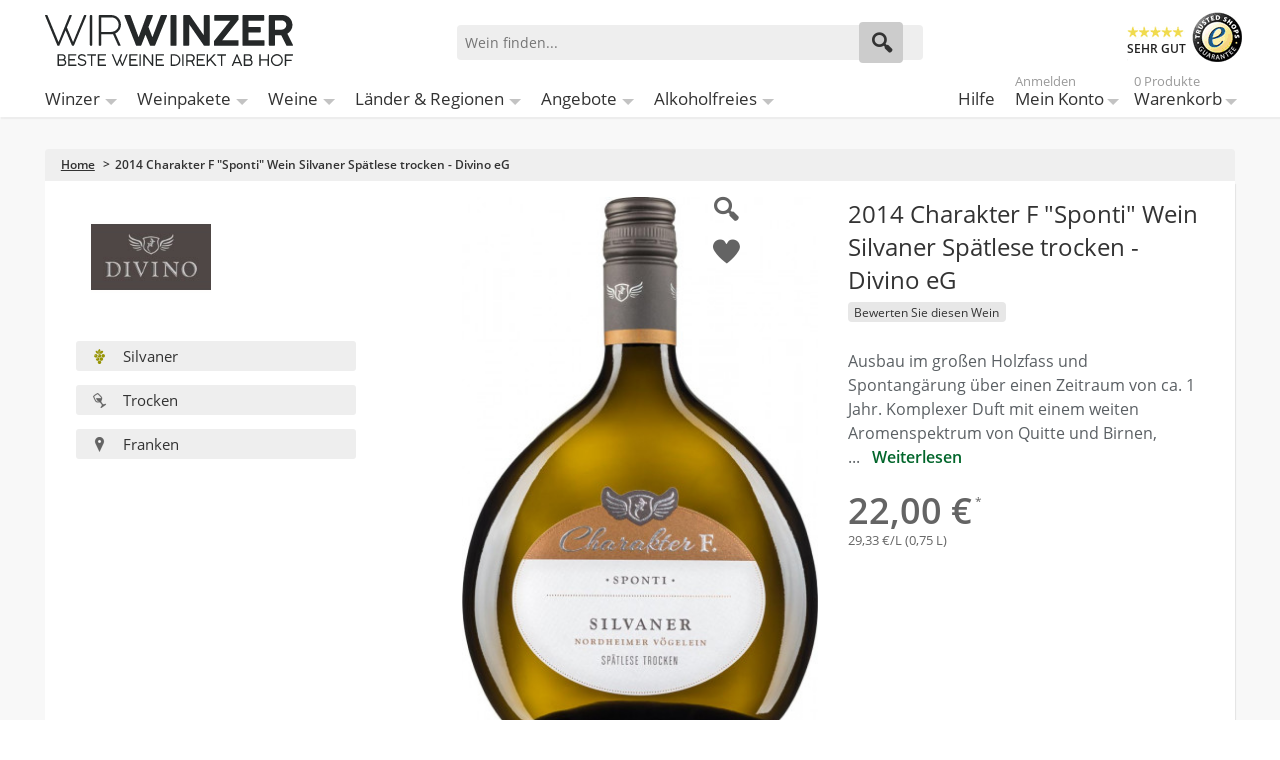

--- FILE ---
content_type: text/html; charset=UTF-8
request_url: https://wirwinzer.de/2014-charakter-f-sponti-wein-silvaner-spaetlese-trocken-divino-eg.html
body_size: 19250
content:
<!doctype html><html lang="de" class="no-js"><head><meta charset="utf-8" /><meta name="viewport" content="width=device-width, initial-scale=1.0" /><title>Divino Nordheim Thüngersheim 2014 Charakter F &quot;Sponti&quot; Wein Silvaner Spätlese trocken</title><meta http-equiv="Content-Type" content="text/html; charset=utf-8" /><meta name="description" content="Divino Nordheim Thüngersheim 2014 Charakter F &quot;Sponti&quot; Wein Silvaner Spätlese trocken für nur 22,00 € bei WirWinzer kaufen ✓" /><meta name="keywords" content="WirWinzer" /><meta name="robots" content="INDEX,FOLLOW" /><link rel="icon" href="https://wirwinzer.de/media/favicon/default/favicon_2022.png" type="image/x-icon" /><link rel="shortcut icon" href="https://wirwinzer.de/media/favicon/default/favicon_2022.png" type="image/x-icon" /><link rel="preconnect" href="https://fonts.gstatic.com" crossorigin /><link rel="preconnect" href="https://www.googletagmanager.com" /><link rel="dns-prefetch" href="https://static.olark.com" /><link rel="dns-prefetch" href="https://connect.nosto.com" /><style>/* latin-ext */
    @font-face {
        font-family: 'Open Sans';
        font-style: normal;
        font-weight: 400;
        font-display: swap;
        src: url('../../../../../../../../skin/frontend/intenso/wirwinzer/fonts/OpenSans-Regular.ttf') format('ttf');
        src: url('../../../../../../../../skin/frontend/intenso/wirwinzer/fonts/OpenSans-Regular.woff') format('woff');
        src: url('../../../../../../../../skin/frontend/intenso/wirwinzer/fonts/OpenSans-Regular.woff2') format('woff2');
        unicode-range: U+0100-024F, U+0259, U+1E00-1EFF, U+2020, U+20A0-20AB, U+20AD-20CF, U+2113, U+2C60-2C7F, U+A720-A7FF;
    }
    /* latin */
    @font-face {
        font-family: 'Open Sans';
        font-style: normal;
        font-weight: 400;
        font-display: swap;
        src: url('../../../../../../../../skin/frontend/intenso/wirwinzer/fonts/OpenSans-Regular.ttf') format('ttf');
        src: url('../../../../../../../../skin/frontend/intenso/wirwinzer/fonts/OpenSans-Regular.woff') format('woff');
        src: url('../../../../../../../../skin/frontend/intenso/wirwinzer/fonts/OpenSans-Regular.woff2') format('woff2');
        unicode-range: U+0000-00FF, U+0131, U+0152-0153, U+02BB-02BC, U+02C6, U+02DA, U+02DC, U+2000-206F, U+2074, U+20AC, U+2122, U+2191, U+2193, U+2212, U+2215, U+FEFF, U+FFFD;
    }
    /* latin-ext */
    @font-face {
        font-family: 'Open Sans';
        font-style: normal;
        font-weight: 600;
        font-display: swap;
        src: url('../../../../../../../../skin/frontend/intenso/wirwinzer/fonts/OpenSans-SemiBold.ttf') format('ttf');
        src: url('../../../../../../../../skin/frontend/intenso/wirwinzer/fonts/OpenSans-SemiBold.woff') format('woff');
        src: url('../../../../../../../../skin/frontend/intenso/wirwinzer/fonts/OpenSans-SemiBold.woff2') format('woff2');
        unicode-range: U+0100-024F, U+0259, U+1E00-1EFF, U+2020, U+20A0-20AB, U+20AD-20CF, U+2113, U+2C60-2C7F, U+A720-A7FF;
    }
    /* latin */
    @font-face {
        font-family: 'Open Sans';
        font-style: normal;
        font-weight: 600;
        font-display: swap;
        src: url('../../../../../../../../skin/frontend/intenso/wirwinzer/fonts/OpenSans-SemiBold.ttf') format('ttf');
        src: url('../../../../../../../../skin/frontend/intenso/wirwinzer/fonts/OpenSans-SemiBold.woff') format('woff');
        src: url('../../../../../../../../skin/frontend/intenso/wirwinzer/fonts/OpenSans-SemiBold.woff2') format('woff2');
        unicode-range: U+0000-00FF, U+0131, U+0152-0153, U+02BB-02BC, U+02C6, U+02DA, U+02DC, U+2000-206F, U+2074, U+20AC, U+2122, U+2191, U+2193, U+2212, U+2215, U+FEFF, U+FFFD;
    }</style><link rel="stylesheet" type="text/css" href="https://wirwinzer.de/media/css_secure/6970c28e8f30a_4bbbc16d55a016eb417aebe42a895063.css" media="all" /><link href="https://wirwinzer.de/blog/rss/index/store_id/1/" title="WirWinzer Blog" rel="alternate" type="application/rss+xml" /><link rel="canonical" href="https://wirwinzer.de/2014-charakter-f-sponti-wein-silvaner-spaetlese-trocken-divino-eg.html" /><!--[if IE 7]>
<link rel="stylesheet" type="text/css" href="https://wirwinzer.de/media/css_secure/6970c28e8f30a_7969f57db2d5af565237e80883087f2a.css" media="all" />
<![endif]--><!--[if IE 9]>
<link rel="stylesheet" type="text/css" href="https://wirwinzer.de/media/css_secure/6970c28e8f30a_9b8fb11bc2f60ed05b0514264545546b.css" media="all" />
<![endif]--><meta name="nosto-version" content="3.11.3" /><meta name="nosto-unique-id" content="9027e0947670d277a3aec0addfcbe1fa497ef83dd8307b1b0d5ec4111de4e6a2" /><meta
 name="nosto-language" content="de"><noscript><iframe src="https://www.googletagmanager.com/ns.html?id=GTM-K9ZTWD3"
height="0" width="0" style="display:none;visibility:hidden"></iframe></noscript><script async>(function(w,d,s,l,i){w[l]=w[l]||[];w[l].push({'gtm.start':
new Date().getTime(),event:'gtm.js'});var f=d.getElementsByTagName(s)[0],
j=d.createElement(s),dl=l!='dataLayer'?'&l='+l:'';j.async=true;j.src=
'https://www.googletagmanager.com/gtm.js?id='+i+dl;f.parentNode.insertBefore(j,f);
})(window,document,'script','dataLayer','GTM-K9ZTWD3');</script><script type="text/javascript" src="https://chimpstatic.com/mcjs-connected/js/users/b91f6220ee21f2287b7461a56/adfeb7bc3029261a04ea0b384.js" defer></script><link rel="alternate" hreflang="de-DE" href="https://wirwinzer.de/2014-charakter-f-sponti-wein-silvaner-spaetlese-trocken-divino-eg.html" /><link rel="alternate" hreflang="x-default" href="https://wirwinzer.de/2014-charakter-f-sponti-wein-silvaner-spaetlese-trocken-divino-eg.html" /><link rel="preload" href="/media/assets/skin/frontend/intenso/wirwinzer/fonts/intenso.woff" as="font" type="font/woff" crossorigin="anonymous" /><link rel="preload" as="image" href="https://wirwinzer.de/media/assets/skin/frontend/intenso/wirwinzer/images/pdp_weisswein.jpg" /><style>.dfd-branding {display: none !important;}
.dfd-back-to-top-button svg {
    min-width: 30px;
}</style><script type="text/javascript" data-footer-js-skip="true">var baseUrl = 'https://wirwinzer.de/';</script></head><body class="catalog-product-view catalog-product-view product-2014-charakter-f-sponti-wein-silvaner-spaetlese-trocken-divino-eg default de_de mdformfields"><input id="customer_formkey" name="customer_formkey" type="hidden" value="" /><div class="notranslate" style="display:none"><span class="nosto_product" style="display:none">
<span class="url">https://wirwinzer.de/2014-charakter-f-sponti-wein-silvaner-spaetlese-trocken-divino-eg.html</span>
<span class="product_id">33497</span>
<span class="name">Charakter F &quot;Sponti&quot; Wein Silvaner Spätlese trocken</span>
<span class="image_url">https://wirwinzer.de/media/catalog/product/cache/1/image/400x/9df78eab33525d08d6e5fb8d27136e95/f2/a/2014-charakter-f-sponti-wein-silvaner-spaetlese-trocken-divino-eg-912.jpg</span>
<span class="price">22</span>
<span class="list_price">22</span>
<span class="price_currency_code">EUR</span>
<span class="availability">OutOfStock</span>
<span class="categories">
<span class="category">/Ausgetrunkene Weine</span>
<span class="category">/Wein/Bocksbeutel - die traditionsreiche Flaschenform</span>
</span>
<span class="description">Ausbau im großen Holzfass und Spontangärung über einen Zeitraum von ca. 1 Jahr. Komplexer Duft mit einem weiten Aromenspektrum von Quitte und Birnen, Wildkräutern, floralen und balsamischen Noten. Am Gaumen besticht er mit fantastischer Balance und hinreißendem Süße-Säurespiel, wunderbarer Stoffigkeit und beeindruckender Länge.</span>
<span class="brand">Divino Nordheim Thüngersheim</span>
<span class="alternate_image_urls">
</span>
<span class="tags1">
<span class="tag">add-to-cart</span>
</span>
<span class="tags2">
</span>
<span class="tags3">
<span class="tag">sku:845073000</span>
</span>
<span class="skus">
</span>
<span class="variations">
</span>
<span class="custom_fields">
<span class="inhalt_menge">0,75 L</span>
<span class="udropship_vendor">Divino Nordheim Thüngersheim</span>
<span class="idwinzer">Divino eG</span>
<span class="weinart">Weißwein</span>
<span class="year">2014</span>
<span class="lage">Nordheimer Vögelein</span>
<span class="rebsorte">Silvaner</span>
<span class="rebsortemulti">Silvaner</span>
<span class="qualitaet">Spätlese</span>
<span class="ausbau">Großes Holzfass</span>
<span class="taste">Trocken</span>
<span class="alkoholgehalt">13,0 %</span>
<span class="saeuregehalt">5,2 g/L</span>
<span class="restsuesse">6,0 g/L</span>
<span class="passendzu">Ein idealer Begleiter zu Speisen, deren Fokus auf das Thema Komplexität ausgerichtet ist: Schmorgerichte, Umami, Pilze, und vieles mehr. Auch als Solist grandios!</span>
<span class="allergene">Enthält Sulfite</span>
<span class="land">Deutschland</span>
<span class="region">Franken</span>
<span class="literpreis">29,33 €</span>
<span class="unternehmer_adresse">Divino eG, Langgasse 33, 97334 Nordheim/ Main, Deutschland</span>
<span class="rating">Ohne Bew.</span>
<span class="winzer_filter">Divino Nordheim Thüngersheim</span>
<span class="sku">845073000</span>
</span>
<span class="tags">
</span>
<span class="deprecated_attribute_map">
<span class="_supplierCost">supplierCost</span>
<span class="_tags">tags</span>
</span>
</span></div><div class="off-canvas-wrap"><div class="inner-wrap"><noscript>
<div class="global-site-notice noscript">
<div class="notice-inner">
<p>
<strong>JavaScript scheint in Ihrem Browser deaktiviert zu sein.</strong><br />
Sie müssen JavaScript in Ihrem Browser aktivieren, um alle Funktionen in diesem Shop nutzen zu können. </p>
</div>
</div>
</noscript><header class="main-header"><div class="row header-ribbon show-for-medium-up"><div class="small-12 columns"><span class="welcome-message"></span></div></div><div class="row top-header"><div class="small-6 medium-4 large-4 columns logo"><a href="https://wirwinzer.de/">
<img class="main-logo" alt="Wein ab Hof bei WirWinzer" width="248" height="51" src="https://wirwinzer.de/media/assets/skin/frontend/intenso/wirwinzer/images/wirwinzer-logo-2020.svg" title="Wein ab Hof bei WirWinzer" />
</a></div><div class="small-6 medium-3 medium-push-5 large-3 large-push-5 icons-for-small columns text-right"><a class="right-off-canvas-toggle show-for-small-only icon-main-menu"><span style="display: none;">Hauptmenü</span></a> <a href="https://wirwinzer.de/checkout/cart" class="hide-for-large-up icon-cart"><div class="mobile-top-cart-count"></div><span style="display: none;">Warenkorb</span></a> <a href="https://wirwinzer.de/customer/account" class="show-for-medium-only icon-user"><span style="display: none;">Benutzerkonto</span></a><a href="https://wirwinzer.de/faq" class="show-for-medium-only icon-support"><span style="display: none;">Support</span></a></div><div class="medium-5 large-5 medium-pull-3 large-pull-3 columns"><form method="get" action="https://wirwinzer.de/search" id="search_mini_form"><div class="form-search"><div class="action"><button class="button" title="Suchen" type="submit"><span aria-hidden="true" class="icon-search"></span></button></div><div class="search-box"><input type="text" class="input-text placeholder" value="" name="q" id="search" maxlength="150" placeholder="Wein finden..." /><div class="search-autocomplete" id="search_autocomplete"></div></div></div></form></div><div class="trusted hide-for-small-only hide-for-medium-only large-3 columns text-right"><div class="trustedShops right sprite" title="Trusted Shops Käuferschutz" onclick="window.open('https://www.trustedshops.de/shop/certificate.php?shop_id=XDCB9E4D794CE426D705E3C659D268DBC', '_blank')">SEHR GUT</div><span class="free-shipping">Versandkostenfrei<br />ab 12 Flaschen je Winzer</span></div></div><nav class="top-bar right-off-canvas-menu expanded main-nav" role="navigation" data-topbar><div class="mobile-navigation-close"><a rel="nofollow" class="exit-off-canvas" title="Schließen" style="">X Schließen</a></div><section class="top-bar-section clearfix"><ul class="right show-for-large-up"><li class="hide-for-small-only"><a title="Hilfe" href="https://wirwinzer.de/faq">Hilfe</a></li><li class="has-dropdown hide-for-small-only"><a title="Mein Konto" href="https://wirwinzer.de/customer/account"><span class="sup truncate top-welcome"></span>Mein Konto</a><ul class="dropdown account-dropdown"><li class="arrow-box"><div class="bg-box"><a title="Abmelden" href="https://wirwinzer.de/customer/account/logout" class="button sign-in login-show">Abmelden</a>
<a title="Anmelden" href="https://wirwinzer.de/customer/account" class="button sign-in logout-show">Anmelden</a><p class="small logout-show">Noch kein Kunde?<a style="background: transparent !important; padding: 0 !important;" title="Registrieren" href="https://wirwinzer.de/customer/account/create">Registrieren</a>.</p></div><ul class="links-list"><li><a href="https://wirwinzer.de/faq">Hilfe</a></li><li><a href="https://wirwinzer.de/customer/account">Mein Konto</a></li><li><a href="https://wirwinzer.de/sales/order/history">Meine Bestellungen</a></li><li><a href="https://wirwinzer.de/wishlist">Mein Wunschzettel</a></li></ul></li></ul></li><li class="has-dropdown hide-for-small-only"><a href="https://wirwinzer.de/checkout/cart">
<span class="sup top-cart-count">0 Produkte </span>
Warenkorb</a><ul class="dropdown cart-dropdown"><li class="arrow-box"><div class="dropdown-title">Produkte im Warenkorb:<span class="mini-cart-items-count"></span></div><div class="bg-box mini-cart-price-box"><p class="subtotal">Zwischensumme:<span class="price-subtotal">
<span class="price mini-cart-grand-total"></span>
</span></p><a href="https://wirwinzer.de/checkout/onepage" class="button sign-in">Zur Kasse</a></div><p class="small cart-empty">Keine Produkte im Warenkorb</p><div class="top-mini-cart-main-content"><div class="loading-mini-cart"></div></div><div class="sb-cart-dropdown"><div class="title">Ab 12 Flaschen versandkostenfrei je Weingut<br />- darunter nur 5,90 €</div></div></li></ul></li></ul><ul id="left-navig" class="left"><li class="hide-for-small-only has-dropdown-for-large"><a href="https://wirwinzer.de/winzer-bei-wirwinzer">Winzer</a></li><li class="hide-for-small-only has-dropdown-for-large"><a href="https://wirwinzer.de/weine/weinpaket-wein">Weinpakete</a></li><li class="hide-for-small-only has-dropdown-for-large"><a href="https://wirwinzer.de/weine">Weine</a></li><li class="hide-for-small-only has-dropdown-for-large"><a href="https://wirwinzer.de/weinregionen">Länder & Regionen</a></li><li class="hide-for-small-only has-dropdown-for-large"><a href="https://wirwinzer.de/weine/aktuelle-angebote">Angebote</a></li><li class="hide-for-small-only has-dropdown-for-large"><a href="https://wirwinzer.de/weine/alkoholfreier-wein">Alkoholfreies</a></li></ul></section></nav></header><main><section itemtype="http://schema.org/Product" itemscope><div class="row breadcrumbs-wrapper"><div class="small-12 breadcrumbs hide-for-small-only columns"><ul><li class="Home"><a href="https://wirwinzer.de/" title="Zur Startseite">Home</a>
<span>> </span></li><li class="2014 Charakter F " sponti" wein silvaner spätlese trocken - divino eg"><strong>2014 Charakter F &quot;Sponti&quot; Wein Silvaner Spätlese trocken - Divino eG</strong></li></ul></div></div><div id="product-essential" class="row"><meta content="/2014-charakter-f-sponti-wein-silvaner-spaetlese-trocken-divino-eg.html" itemprop="url" /><form action="https://wirwinzer.de/checkout/cart/add/uenc/aHR0cHM6Ly93aXJ3aW56ZXIuZGUvMjAxNC1jaGFyYWt0ZXItZi1zcG9udGktd2Vpbi1zaWx2YW5lci1zcGFldGxlc2UtdHJvY2tlbi1kaXZpbm8tZWcuaHRtbA,,/product/33497/form_key/CUSTOMER_FORM_KEY/" method="post" data-product-id="33497" id="product_addtocart_form"><input name="form_key" type="hidden" value="BZnhLuzzrvIP36mM" /><div class="no-display"><input type="hidden" name="product" value="33497" /><input type="hidden" name="related_product" id="related-products-field" value="" /></div><div class="small-12 medium-6 large-4 large-push-4 essential-center columns"><div class="mobile-gallery"><ul class="orbit-container" id="gallery-image-mobile" data-orbit data-options="animation:slide;animation_speed:600;timer:false;slide_number:false;variable_height:true;swipe:true;navigation_arrows:false;outside_bullets:false;"><li class="item"><a class="lightbox-mobile product-image" rel="nofollow" href="javascript: void(0);" data-image-large="https://wirwinzer.de/media/catalog/product/cache/1/image/1000x/9df78eab33525d08d6e5fb8d27136e95/9a/2/2014-charakter-f-sponti-wein-silvaner-spaetlese-trocken-divino-eg-92c.jpg">
<img itemprop="image" style="width: auto;" src="https://wirwinzer.de/media/catalog/product/cache/1/image/x550/040ec09b1e35df139433887a97daa66f/a1/c/2014-charakter-f-sponti-wein-silvaner-spaetlese-trocken-divino-eg-7aa.jpg" alt="2014 Charakter F " sponti" wein silvaner spätlese trocken - divino eg" height="550" width="360" />
</a></li></ul><div class="zoom"></div><a onclick="window.setCustomerLocation('https://wirwinzer.de/wishlist/index/add/form_key/CUSTOMER_FORM_KEY/product/33497/');" class="link-wishlist">
<span>Auf den Wunschzettel</span>
</a></div></div><div class="small-12 medium-6 large-4 large-push-4 essential-right columns"><h1 id="product-title" itemprop="name">2014 Charakter F &quot;Sponti&quot; Wein Silvaner Spätlese trocken - Divino eG</h1><div class="customer-rating"><div class="ratings no-rating"><a href="#post-review" class="product-reviews">Bewerten Sie diesen Wein</a></div></div><div class="description-short">Ausbau im großen Holzfass und Spontangärung über einen Zeitraum von ca. 1 Jahr. Komplexer Duft mit einem weiten Aromenspektrum von Quitte und Birnen, ...<a class="weiterlesen" title="Weiterlesen" href="#description-tab">Weiterlesen</a></div><div class="bottom "><div class="price-box"><span class="price-placeholder"></span>
<span class="regular-price" id="product-price-33497">
<span class="price">22,00 €</span> </span>
<span class="liter-price">29,33 €/L (0,75 L)</span></div><script type="text/javascript" src="https://form.jotformeu.com/jsform/92552240081348"></script><p class="availability out-of-stock" itemprop="offers" itemscope itemtype="http://schema.org/Offer"><span class="hide"><link href="http://schema.org/OutOfStock" itemprop="availability" />Nicht auf Lager<span itemprop="priceCurrency" content="EUR" style="display: none;">€</span>
<span itemprop="price" content="22.00" style="display: none;">22.00</span>
</span></p></div></div><div class="small-12 medium-12 large-4 large-pull-8 essential-left columns"><div class="fakerow"><div id="winemaker-logo" class="small-12 medium-6 large-12 column"><a href="https://wirwinzer.de/weinregionen/franken/divino-eg">
<img src="https://wirwinzer.de/media/winemaker/160x160_neu_7.jpg" alt="Divino eG" title="Divino eG" width="160" height="160" />
</a></div><ul class="keypoints small-12 medium-6 large-12 column"><li class="weiss small-12 medium-6 large-12"><a href="https://wirwinzer.de/weine/rebsorten/silvaner" title="Silvaner">
<img alt="Icon" src="https://wirwinzer.de/media/icon_rebsorte_color.png" />Silvaner </a></li><li class="small-12 medium-6 large-12"><a href="https://wirwinzer.de/weine/geschmack/trocken" title="Trocken">
<img alt="Icon" src="https://wirwinzer.de/media/icon_geschmack.png" />Trocken </a></li><li class='small-12 medium-6 large-12'><a href="https://wirwinzer.de/weinregionen/franken" title="Franken">
<img alt="Icon" src="https://wirwinzer.de/media/icon_region.png" />Franken </a></li></ul></div><div class="awards row"></div></div></form></div><div id="product-tabs-container"><ul id="product-tabs"><li class="active" id="description-tab"><a rel="nofollow" href="javascript: void(0);">Beschreibung</a></li><li><a rel="nofollow" href="javascript: void(0);" onclick="decodeWinemakerTab()">Winzer</a></li><li><a rel="nofollow" href="javascript: void(0);">Passt zu</a></li></ul><div id="tab-1" class="product-tabs-content row active"><div id="description" class="small-12 column description" itemprop="description">Ausbau im großen Holzfass und Spontangärung über einen Zeitraum von ca. 1 Jahr. Komplexer Duft mit einem weiten Aromenspektrum von Quitte und Birnen, Wildkräutern, floralen und balsamischen Noten. Am Gaumen besticht er mit fantastischer Balance und hinreißendem Süße-Säurespiel, wunderbarer Stoffigkeit und beeindruckender Länge.</div><div class="medium-12 large-8 columns"><div class="title">Wein</div><ul class="product-attributes medium-12 columns"><li class="medium-6 columns"><span class="label medium-6">Artikelnummer:</span>
<span id="sku" class="data medium-6">845073000</span></li><li class="medium-6 columns"><span class="label medium-6">Inhalt:</span>
<span class="data medium-6">0,75 L</span></li><li class="medium-6 columns"><span class="label medium-6">Weinart:</span>
<span class="data medium-6">Weißwein</span></li><li class="medium-6 columns"><span class="label medium-6">Jahrgang:</span>
<span class="data medium-6">2014</span></li><li class="medium-6 columns"><span class="label medium-6">Lage:</span>
<span class="data medium-6">Nordheimer Vögelein</span></li><li class="medium-6 columns"><span class="label medium-6">Rebsorte:</span>
<a class="category-link" href="https://wirwinzer.de/weine/rebsorten/silvaner" title="Rebsorte" style="color: #666; text-decoration: underline;">
<span class="data medium-6">Silvaner</span>
</a></li><li class="medium-6 columns"><span class="label medium-6">Qualitätsstufe:</span>
<a class="category-link" href="https://wirwinzer.de/weine/qualitaetsstufe/spaetlese" title="Qualitätsstufe" style="color: #666; text-decoration: underline;">
<span class="data medium-6">Spätlese</span>
</a></li><li class="medium-6 columns"><span class="label medium-6">Ausbau:</span>
<span class="data medium-6">Großes Holzfass</span></li><li class="medium-6 columns"><span class="label medium-6">Geschmack:</span>
<a class="category-link" href="https://wirwinzer.de/weine/geschmack/trocken" title="Geschmack" style="color: #666; text-decoration: underline;">
<span class="data medium-6">Trocken</span>
</a></li><li class="medium-6 columns"><span class="label medium-6">Alkoholgehalt (Vol.%):</span>
<span class="data medium-6">13,0 %</span></li><li class="medium-6 columns"><span class="label medium-6">Säuregehalt / L (Gr.):</span>
<span class="data medium-6">5,2 g/L</span></li><li class="medium-6 columns"><span class="label medium-6">Restsüße / L (Gr.):</span>
<span class="data medium-6">6,0 g/L</span></li><li class="medium-6 columns"><span class="label medium-6">Allergene:</span>
<span class="data medium-6">Enthält Sulfite</span></li><li class="medium-6 columns"><span class="label medium-6">Preis / Liter:</span>
<span class="data medium-6">29,33 €*</span></li></ul></div><div class="medium-12 large-4 columns"><div class="title">Hersteller</div><ul class="product-attributes medium-12 columns" style="margin-top: .5rem;"><li class="medium-12 columns"><span class="label medium-6">Hersteller:</span>
<span class="data medium-6">
<a class="category-link" href="weinregionen/franken/divino-eg" title="Hersteller" style="color: #666; text-decoration: underline;">
<span class="data medium-6">Divino Nordheim Thüngersheim</span>
</a></li><li class="medium-12 columns"><span class="label medium-6">Land:</span>
<span class="data medium-6">
<span class="data medium-6">Deutschland</span></li><li class="medium-12 columns"><span class="label medium-6">Region:</span>
<span class="data medium-6">
<a class="category-link" href="https://wirwinzer.de/weinregionen/franken" title="Region" style="color: #666; text-decoration: underline;">
<span class="data medium-6">Franken</span>
</a></li><li class="medium-12 columns"><span class="label medium-6">Hersteller-Adresse:</span>
<span class="data medium-6">
<span class="data medium-6">Divino eG, Langgasse 33, 97334 Nordheim/ Main, Deutschland</span></li></ul></div></div><div id="tab-2" class="product-tabs-content row"><div class="product-vendor">[base64]</div><a class="button" style="margin: 0 0 1rem .75rem;" href="https://wirwinzer.de/weinregionen/franken/divino-eg">Gesamtes Angebot des Winzers anzeigen</a></div><div id="tab-3" class="product-tabs-content row"><h2>Passt zu ...</h2>Ein idealer Begleiter zu Speisen, deren Fokus auf das Thema Komplexität ausgerichtet ist: Schmorgerichte, Umami, Pilze, und vieles mehr. Auch als Solist grandios!</div></div><div id="ratings-reviews" class="product-collateral reviews clearfix row"><div class="small-12 column"><h2 id="heading-reviews">Wein-Bewertungen</h2></div><div class="medium-4 columns ratings-detail clearfix"><img alt="" width="250" height="250" style="margin-bottom: 1rem; border-radius: 2px;" data-echo="https://wirwinzer.de/media/winemaker/person/Winzerbild_671.jpg" /></div><div class="medium-8 columns reviews"><div class="medium-12 columns product-review-form expanded"><div class="form-add" id="post-review"><div style="font-size: 1.4375rem; margin-bottom: 0.5rem;">Wie hat Ihnen unser Wein gefallen?</div><form action="https://wirwinzer.de/extended-reviews/product/post/id/33497/" method="post" id="review-form" class="review-form"><input name="form_key" type="hidden" value="BZnhLuzzrvIP36mM" /><span id="input-message-box"></span><table class="data-table" id="product-review-table"><col /><col /><col /><col /><col /><col /><thead><tr><th>&nbsp;</th><th><span class="nobr">1 Stern</span></th><th><span class="nobr">2 Sterne</span></th><th><span class="nobr">3 Sterne</span></th><th><span class="nobr">4 Sterne</span></th><th><span class="nobr">5 Sterne</span></th></tr></thead><tbody><tr><th>Preis-Leistung</th><td class="value"><input type="radio" name="ratings[7]" id="Preis-Leistung_1" value="31" class="radio" /></td><td class="value"><input type="radio" name="ratings[7]" id="Preis-Leistung_2" value="32" class="radio" /></td><td class="value"><input type="radio" name="ratings[7]" id="Preis-Leistung_3" value="33" class="radio" /></td><td class="value"><input type="radio" name="ratings[7]" id="Preis-Leistung_4" value="34" class="radio" /></td><td class="value"><input type="radio" name="ratings[7]" id="Preis-Leistung_5" value="35" class="radio" /></td></tr><tr><th>Geschmack</th><td class="value"><input type="radio" name="ratings[6]" id="Geschmack_1" value="26" class="radio" /></td><td class="value"><input type="radio" name="ratings[6]" id="Geschmack_2" value="27" class="radio" /></td><td class="value"><input type="radio" name="ratings[6]" id="Geschmack_3" value="28" class="radio" /></td><td class="value"><input type="radio" name="ratings[6]" id="Geschmack_4" value="29" class="radio" /></td><td class="value"><input type="radio" name="ratings[6]" id="Geschmack_5" value="30" class="radio" /></td></tr></tbody></table><input type="hidden" name="validate_rating" class="validate-rating" value="" /><ul class="form-list"><li class="narrow"><div class="input-box"><input type="text" name="nickname" id="nickname_field" class="input-text required-entry" placeholder="Ihr Name:" value="" /></div></li><li class="narrow"><div class="input-box"><input type="text" name="title" id="summary_field" class="input-text required-entry" placeholder="Jahrgang des Weines:" value="" /></div></li><li><div class="input-box"><textarea name="detail" id="review_field" cols="5" rows="3" class="required-entry" placeholder="Kommentar:"></textarea></div></li></ul><div class="buttons-set"><button type="submit" title="Kundenmeinung abschicken" class="button large" onclick="return dataForm.submit(this)"><span><span>Kundenmeinung abschicken</span></span></button></div></form></div></div></div></div><div id="carousel-more-of-vendor" class="carousel"><div class="carousel-inner-wrapper nosto_element" id="nosto-more-of-vendor"></div></div><div id="carousel-best-selling" class="carousel"><div class="carousel-inner-wrapper nosto_element" id="nosto-best-selling"></div></div><div id="carousel-viewed-products" class="carousel"><div class="carousel-inner-wrapper nosto_element" id="nosto-viewed-products"></div></div></section><div class="notranslate" style="display:none"><span class="nosto_page_type" style="display:none">product</span></div><div class="nosto_element" id="nosto-page-footer"></div></main><footer class="main-footer"><div class="row footer-links" data-equalizer><div class="large-4 medium-6 columns first hide-for-small-only" data-equalizer-watch><div class="left"><ul><li class="link"><a href='https://wirwinzer.de/faq'>Hilfe / FAQ</a></li><li class="link"><a href='https://wirwinzer.de/bestpreisgarantie'>Bestpreisgarantie</a></li><li class="link"><a href='https://wirwinzer.de/wir-ueber-uns'>Über uns / Jobs</a></li><li class="link"><a href='https://wirwinzer.de/datenschutz'>Datenschutz</a></li><li class="link"><a href='https://wirwinzer.de/impressum-agb'>Impressum / AGB</a></li><li class="link"><a href='https://wirwinzer.de/partner-werden'>Partner werden</a></li><li class="link"><a href='https://wirwinzer.de/blog'>Blog</a></li></ul></div></div><div class="large-4 medium-6 columns second" data-equalizer-watch><style>.footer-nl-list li span:first-of-type {
   margin-right: .5rem;
}
.footer-nl-list li {
   display: flex;
}</style><div><label for="newsleter-subscribe-input" class="title">Jetzt zum Newsletter anmelden</label><form action="https://wirwinzer.de/newsletter/subscriber/new/" id="newsletter-validate-detail" method="post"><input class="input-text required-entry validate-email nl-subscribe" id="newsleter-subscribe-input" style="box-shadow: none;" name="email" title="Anmeldung f&uuml;r unseren Newsletter" type="text" /><div class="actions" id="Checkbox"></div><button class="nl-subscribe" onclick="_gaq.push(['_trackEvent', 'Newsletter_Anmeldung', 'Newsletter_Anmeldung_Footer']);" title="Abonnieren" type="submit">Abonnieren</button></form><ul class="footer-nl-list" style="margin-top: .75rem;"><li><span>✔</span><span>Limitierte Angebote unserer Winzer</span></li><li><span>✔</span><span>Spannende Informationen zu Winzern, Weinen und Regionen</span></li><li><span>✔</span><span>Neuentdeckungen &amp; Geheimtipps</span></li><li><span>✔</span><span>Geburtstagsüberraschung</span></li></ul></div></div><div class="large-4 medium-12 columns third" data-equalizer-watch <div><div class="title">Kontaktieren Sie uns</div><ul><li class="grey">(Mo-Fr 10-17 Uhr):</li><li class="telephone" style="font-size: 24px; font-weight: 700;">+49 (0) 89 416 137 060</li><li class="email" style="font-size: 24px; font-weight: 700;">Mail:&nbsp;<a class="grey" href="mailto:info@wirwinzer.de">info@wirwinzer.de</a></li><li class="grey" style="margin-top: .3rem;">Wir freuen uns auf das persönliche Gespräch mit lhnen!</li></ul></div></div><ul class="mobile-footer-links show-for-small-only"><li><a class="footer-mobile-cart" href="https://wirwinzer.de/checkout/cart">Warenkorb</a></li><li><a href="https://wirwinzer.de/customer/account">Mein Benutzerkonto</a></li><li><a href="https://wirwinzer.de/faq">Hilfe / FAQ</a></li><li><a href="https://wirwinzer.de/kontaktmoeglichkeiten">Kontaktieren Sie uns</a></li><li><a href="https://wirwinzer.de/wir-ueber-uns">Über uns / Jobs</a></li><li><a href="https://wirwinzer.de/blog">Blog</a></li><li><a href="https://wirwinzer.de/datenschutz">Datenschutz</a></li><li><a href="https://wirwinzer.de/impressum-agb">Impressum / AGB</a></li></ul><div class="row footer-title-bottom"><div class="row footer-title-bottom" style="background: rgb(204, 204, 204);"><div class="small-12 medium-12 large-4 columns col-copyright"><span class="title">Copyright © 2010 - 2026 WirWinzer GmbH</span></div><div class="small-12 medium-4 large-4 columns col-delivery"><span class="title" style="padding-left: .9375rem;">Versanddienstleister</span></div><div class="small-12 medium-4 large-4 columns col-payment"><span class="title" style="padding-left: .9375rem;">Zahlungsanbieter</span></div></div><div class="row footer-bottom"><div class="small-12 medium-6 large-4 columns bottom-last"><p class="sosumi no-margin">*Alle Preise inkl. MwST<br />zzgl. 5,90€
Versandkosten je Winzer.<br />Versandkostenfrei ab 12 Flaschen je Winzer.</p></div><div class="small-12 medium-6 large-8 columns bottom-last"><a href="https://wirwinzer.de/versandkosten" title="Versandanbieter" class="small-12 medium-12 large-6 columns" style="padding: 0;"><ul class="delivery-logos"><li style="list-style: none;" class="title">Versanddienstleister</li><li style="list-style: none;" class="left versandanbieter hermes sprite"></li><li style="list-style: none;" class="left versandanbieter dpd sprite"></li><li style="list-style: none;" class="left versandanbieter ups sprite"></li><li style="list-style: none;" class="left versandanbieter dhl sprite"></li></ul></a>
<a href="https://wirwinzer.de/zahlungsarten" title="Zahlungsarten" class="small-12 medium-12 large-6 columns" style="padding: 0;"><ul class="payment-logos"><li style="list-style: none;" class="title">Zahlungsanbieter</li><li style="list-style: none;" class="left zahlungsanbieter sofortueberweisung sprite"></li><li style="list-style: none;" class="left zahlungsanbieter visa sprite"></li><li style="list-style: none;" class="left zahlungsanbieter mastercard sprite"></li><li style="list-style: none;" class="left zahlungsanbieter paypal sprite"></li><li style="list-style: none;" class="left zahlungsanbieter vorkasse sprite"></li><li style="list-style: none;" class="left zahlungsanbieter rechnungskauf sprite"></li></ul></a></div></div></footer></div
></div
><div id="acp-overlay" class="ajaxcartpro-box-hide"></div><div id="ajaxcartpro-progress" class="ajaxcartpro-box-hide"><img data-echo="https://wirwinzer.de/media/assets/skin/frontend/intenso/wirwinzer/ajaxcartpro/images/al.gif" alt="Bitte warten..." /><p>Bitte warten …</p></div><div id="ajaxcartpro-add-confirm" class="ajaxcartpro-box-hide"><div class="title">Der Artikel wurde Ihrem Warenkorb hinzugefügt.</div><hr /><div class="ajax-cart-pro-buttons"><a rel="nofollow" class="aw-acp-continue focus button secondary">
Zurück zum Produkt </a>
<a href="https://wirwinzer.de/checkout/onepage" class="ajaxcartpro-box-hide button">Zum Warenkorb</a></div></div><div id="ajaxcartpro-remove-confirm" class="ajaxcartpro-box-hide">{{var product.name}}<a rel="nofollow" class="aw-acp-continue focus button secondary">
Zurück zum Produkt </a>
<br />
<a href="https://wirwinzer.de/checkout/onepage" class="ajaxcartpro-box-hide button">Zum Warenkorb</a></div><div id="acp-configurable-block"></div><script src="//www.googleadservices.com/pagead/conversion.js"></script><noscript>
<div style="display:inline;">
<img height="1" width="1" style="border-style:none;" alt="" src="//googleads.g.doubleclick.net/pagead/viewthroughconversion/953693583/?value=0&amp;label=JzePCKyggnEQj-vgxgM&amp;guid=ON&amp;script=0"/>
</div>
</noscript><script type="text/javascript" defer src="https://wirwinzer.de/media/js/6970c28e8f30a_d18ef4abb3d9baa5fb4e75df9d42742b.js"></script><script defer src="https://wirwinzer.de/media/assets/skin/frontend/intenso/wirwinzer/js/embed.js"></script><script defer src="https://wirwinzer.de/media/assets/skin/frontend/intenso/default/js/foundation.min.js"></script><script defer src="https://wirwinzer.de/media/assets/skin/frontend/intenso/wirwinzer/js/lib/chosen.jquery.min.js"></script><script defer src="https://wirwinzer.de/media/assets/skin/frontend/intenso/wirwinzer/js/lib/extendedreviews.js"></script><script defer src="https://wirwinzer.de/media/assets/skin/frontend/intenso/wirwinzer/js/lib/pinchzoom.js"></script><script defer src="https://wirwinzer.de/media/assets/skin/frontend/intenso/wirwinzer/js/lib/imagelightbox.js"></script><script defer src="https://wirwinzer.de/media/assets/skin/frontend/intenso/wirwinzer/js/lib/ouibounce.js"></script><div id="exitintent-popup" class="exitintent-popup reveal-modal" data-reveal aria-labelledby="modalTitle" aria-hidden="true" role="dialog" style="background-color: #ffffff; "><div class="block-content" style="width: 100%;"><style><!--
#exitintent-popup {
padding: 2px !important;
left: 50% !important;
margin-left: -300px !important;
width: auto !important;
}

--></style><p><a href="https://wirwinzer.de/landing-pages/letzte-flaschen"><img id="exit_intent_popup" class="16012026LetzteFlaschen" style="height: 500px; width: 600px;" data-echo="https://wirwinzer.de/media/wysiwyg/Popup/exit-intent-Jetzt_letzte_Flaschen.png" /></a></p></div><a rel="nofollow" class="close-reveal-modal" title="Schließen"><span>Schließen</span>&#215;</a></div><script defer>var inlineJsContent = ["\n\/\/<![CDATA[\nMage.Cookies.path     = '\/';\nMage.Cookies.domain   = '.wirwinzer.de';\n\/\/]]>\n","\n    if (typeof Nosto === \"undefined\") {\n        var Nosto = {};\n    }\n    Nosto.addProductToCart = function (productId, element) {\n        Nosto.trackAddToCartClick(productId, element);\n        var fields = {\n            \"product\": productId,\n            \"form_key\": \"BZnhLuzzrvIP36mM\"\n        };\n        Nosto.postAddToCartForm(fields, \"https:\/\/wirwinzer.de\/checkout\/cart\/add\/\");\n    };\n\n    \/\/ Products must be and array of objects [{productId: \"123\", skuId: \"321\"}]\n    Nosto.addMultipleProductsToCart = function (products, element) {\n        var productsArray = [];\n        var skus = [];\n        products.forEach(function(product) {\n            Nosto.trackAddToCartClick(product.productId, element);\n            productsArray.push(product.productId);\n            skus.push(product.skuId);\n        });\n        var fields = {};\n        fields[\"product\"] = productsArray;\n        fields[\"skus\"] = skus;\n        fields[\"form_key\"]= \"BZnhLuzzrvIP36mM\";\n        Nosto.postAddToCartForm(fields, \"https:\/\/wirwinzer.de\/nosto\/addToCart\/addMultipleProductsToCart\/\");\n    };\n\n    \/\/ Product object must have fields productId and skuId {productId: 123, skuId: 321}\n    Nosto.addSkuToCart = function (product, element, quantity) {\n        quantity = quantity || 1;\n        Nosto.trackAddToCartClick(product.productId, element);\n        var fields = {\n            \"product\": product.productId,\n            \"sku\": product.skuId,\n            \"qty\": quantity,\n            \"form_key\": \"BZnhLuzzrvIP36mM\"\n        };\n        Nosto.postAddToCartForm(fields, \"https:\/\/wirwinzer.de\/nosto\/addToCart\/add\/\");\n    };\n    Nosto.resolveContextSlotId = function (element) {\n        var m = 20;\n        var n = 0;\n        var e = element;\n        while (typeof e.parentElement !== \"undefined\" && e.parentElement) {\n            ++n;\n            e = e.parentElement;\n            if (e.getAttribute('class') === 'nosto_element' && e.getAttribute('id')) {\n                return e.getAttribute('id');\n            }\n            if (n >= m) {\n                return false;\n            }\n        }\n        return false;\n    };\n    Nosto.trackAddToCartClick = function (productId, element) {\n        if (typeof nostojs !== 'undefined' && typeof element === 'object') {\n            var slotId = Nosto.resolveContextSlotId(element);\n            if (slotId) {\n                nostojs(function (api) {\n                    api.recommendedProductAddedToCart(productId, slotId);\n                });\n            }\n        }\n    };\n    Nosto.postAddToCartForm = function (data, url) {\n        var form = document.createElement(\"form\");\n        form.setAttribute(\"method\", \"post\");\n        form.setAttribute(\"action\", url);\n        for (var key in data) {\n            if (data.hasOwnProperty(key)) {\n                var hiddenField = document.createElement(\"input\");\n                hiddenField.setAttribute(\"type\", \"hidden\");\n                hiddenField.setAttribute(\"name\", key);\n                hiddenField.setAttribute(\"value\", data[key]);\n                form.appendChild(hiddenField);\n            }\n        }\n        document.body.appendChild(form);\n        form.submit();\n    };\n","\n    window.dataLayer = window.dataLayer || [];\n    var url = 'https:\/\/wirwinzer.de\/tagmanager\/datalayer\/customer';\n\n    jQuery.ajax({\n        type: 'post',\n        dataType: 'json',\n        data: {\n            pathname: window.location.pathname,\n        },\n        url: url,\n        success: function(response) {\n           dataLayer.push(response.gtm);\n\n            if (response && response.form_key != undefined) {\n                var formKey = response.form_key;\n                jQuery('input[name=\"form_key\"]').val(formKey);\n                jQuery('#customer_formkey').val(formKey);\n            }\n\n           var nostoCart = jQuery('.nosto_cart');\n            if (response.nosto.customer != undefined && response.nosto.customer != \"\") {\n                if (nostoCart.length != 0) {\n                    nostoCart.parent().replaceWith(response.nosto.cart);\n                } else {\n                    jQuery(\"body\").append(response.nosto.cart);\n                }\n            }\n\n           var nostoCustomer = jQuery('.nosto_customer');\n           if (response.nosto.customer != undefined && response.nosto.customer != \"\") {\n               if (nostoCustomer.length != 0) {\n                   nostoCart.parent().replaceWith(response.nosto.customer);\n               } else {\n                   jQuery(\"body\").append(response.nosto.customer);\n               }\n           }\n\n            (function() {\n                var name=\"nostojs\";\n\n                if (typeof window[name] !== 'undefined') {\n                    nostojs.init('magento-387303b5', { host: 'connect.nosto.com'});\n                } else {\n                    window[name] = function(cb) {\n                        (window[name].q = window[name].q || []).push(cb);\n                        nostojs.init('magento-387303b5', { host: 'connect.nosto.com'});\n                    };\n                }\n            })();\n        }\n    });\n","\n    window.dataLayer = window.dataLayer || [];\n    dataLayer.push({\"event\":\"product_data_loaded\",\"product_category_ids\":[\"442\",\"2953\"],\"product_vendor_category_id\":\"\"});\n","\n    function getCookieValue(a) {\n        var b = document.cookie.match('(^|;)\\\\s*' + a + '\\\\s*=\\\\s*([^;]+)');\n        return b ? b.pop() : '';\n    }\n\n    window.dataLayer = window.dataLayer || [];\n    var lastCategoryCookieValue = getCookieValue('last_category');\n    var productListing = {\"ecommerce\":{\"currencyCode\":\"EUR\",\"detail\":{\"products\":{\"name\":\"2014 Charakter F \\\"Sponti\\\" Wein Silvaner Sp\\u00e4tlese trocken - Divino eG\",\"id\":\"845073000\",\"price\":\"22.0000\",\"brand\":\"Divino eG\"}}}};\n\n    if (typeof lastCategoryCookieValue !== 'undefined' && lastCategoryCookieValue != '') {\n        try {\n            lastCategoryCookieValue = JSON.parse(decodeURIComponent(lastCategoryCookieValue));\n            productListing['ecommerce']['detail']['products']['list'] = lastCategoryCookieValue['listName'];\n            dataLayer.push(productListing);\n        } catch(e) {}\n    }\n","\/\/<![CDATA[\n        var Translator = new Translate({\"HTML tags are not allowed\":\"HTML-Tags sind nicht erlaubt\",\"Please select an option.\":\"Bitte w\\u00e4hlen Sie eine Option.\",\"This is a required field.\":\"Dies ist ein Pflichtfeld.\",\"Please enter a valid number in this field.\":\"Bitte geben Sie eine g\\u00fcltige Nummer in dieses Feld ein.\",\"The value is not within the specified range.\":\"Der Wert ist nicht innerhalb des erlaubten Bereichs.\",\"Please use numbers only in this field. Please avoid spaces or other characters such as dots or commas.\":\"Bitte nur Ziffern in diesem Feld verwenden. Vermeiden Sie Leerzeichen oder andere Zeichen (z. B. Punkt oder Komma).\",\"Please use letters only (a-z or A-Z) in this field.\":\"Bitte nur Buchstaben (a-z oder A-Z) in diesem Feld verwenden.\",\"Please use only letters (a-z), numbers (0-9) or underscore(_) in this field, first character should be a letter.\":\"Bitte nur Buchstaben (a-z), Ziffern (0-9) oder Unterstriche (_) in diesem Feld verwenden, das erste Zeichen muss ein Buchstabe sein.\",\"Please use only letters (a-z or A-Z) or numbers (0-9) only in this field. No spaces or other characters are allowed.\":\"Bitte nur Buchstaben (a-z oder A-Z) oder Ziffern (0-9) in diesem Feld verwenden. Leerzeichen oder andere Zeichen sind nicht erlaubt.\",\"Please use only letters (a-z or A-Z) or numbers (0-9) or spaces and # only in this field.\":\"Bitte nur Buchstaben (a-z oder A-Z), Ziffern (0-9), Leerzeichen oder # f\\u00fcr dieses Feld verwenden.\",\"Please enter a valid phone number. For example (123) 456-7890 or 123-456-7890.\":\"Bitte geben Sie eine g\\u00fcltige Telefonnummer ein. Zum Beispiel (123) 456-7890 oder 123-456-7890.\",\"Please enter a valid fax number. For example (123) 456-7890 or 123-456-7890.\":\"Bitte tragen Sie eine g\\u00fcltige Faxnummer ein. Zum Beispiel (123) 456-7890 oder 123-456-7890.\",\"Please enter a valid date.\":\"Bitte geben Sie ein g\\u00fcltiges Datum ein.\",\"The From Date value should be less than or equal to the To Date value.\":\"Das Startdatum sollte vor dem oder am Enddatum liegen.\",\"Please enter a valid email address. For example johndoe@domain.com.\":\"Bitte geben Sie eine g\\u00fcltige E-Mail-Adresse ein. Zum Beispiel johndoe@domain.de.\",\"Please use only visible characters and spaces.\":\"Bitte nur sichtbare Zeichen verwenden.\",\"Please enter more characters or clean leading or trailing spaces.\":\"Bitte geben Sie 7 oder mehr Zeichen ohne Leerzeichen ein.\",\"Please make sure your passwords match.\":\"Bitte stellen Sie sicher, dass die beiden Passworte identisch sind.\",\"Please enter a valid URL. Protocol is required (http:\\\/\\\/, https:\\\/\\\/ or ftp:\\\/\\\/)\":\"Bitte geben Sie eine g\\u00fcltige URL ein. M\\u00f6gliche Protokolle (http:\\\/\\\/, https:\\\/\\\/ or ftp:\\\/\\\/)\",\"Please enter a valid URL. For example http:\\\/\\\/www.example.com or www.example.com\":\"Bitte geben Sie eine g\\u00fcltige URL ein. Zum Beispiel http:\\\/\\\/www.beispiel.de oder www.beispiel.de\",\"Please enter a valid URL Key. For example \\\"example-page\\\", \\\"example-page.html\\\" or \\\"anotherlevel\\\/example-page\\\".\":\"Bitte geben Sie einen g\\u00fcltigen URL-Bezeichner ein. Zum Beispiel \\\"beispiel-seite\\\", \\\"beispiel-seite.html\\\" or \\\"unterverzeichnis\\\/beispiel-seite\\\".\",\"Please enter a valid XML-identifier. For example something_1, block5, id-4.\":\"Bitte geben Sie einen g\\u00fcltigen XML-Identifizierer an. Zum Beispiel irgendetwas_1, block5, id-4.\",\"Please enter a valid social security number. For example 123-45-6789.\":\"Bitte geben Sie eine g\\u00fcltige Sozialversicherungsnummer ein. Zum Beispiel 123-45-6789.\",\"Please enter a valid zip code. For example 90602 or 90602-1234.\":\"Bitte geben Sie eine g\\u00fcltige Postleitzahl ein. Zum Beispiel 21335.\",\"Please enter a valid zip code.\":\"Bitte geben Sie eine g\\u00fcltige Postleitzahl ein.\",\"Please use this date format: dd\\\/mm\\\/yyyy. For example 17\\\/03\\\/2006 for the 17th of March, 2006.\":\"Bitte verwenden Sie dieses Datumsformat: tt\\\/mm\\\/jjjj. Zum Beispiel 17\\\/03\\\/2006 f\\u00fcr den 17. M\\u00e4rz 2006.\",\"Please enter a valid $ amount. For example $100.00.\":\"Bitte geben Sie einen g\\u00fcltigen Betrag ein. Zum Beispiel 100,00 \\u20ac.\",\"Please select one of the above options.\":\"Bitte w\\u00e4hlen Sie eine der oberen Optionen.\",\"Please select one of the options.\":\"Bitte w\\u00e4hlen Sie eine der Optionen.\",\"Please select State\\\/Province.\":\"Bitte Land\\\/Bundesland w\\u00e4hlen.\",\"Please enter a number greater than 0 in this field.\":\"Bitte geben Sie eine Zahl gr\\u00f6\\u00dfer 0 in dieses Feld ein.\",\"Please enter a number 0 or greater in this field.\":\"Bitte tragen Sie eine Zahl gr\\u00f6\\u00dfer\\\/gleich 0 in dieses Feld ein.\",\"Please enter a valid credit card number.\":\"Bitte geben Sie eine g\\u00fcltige Kreditkartennummer ein.\",\"Credit card number does not match credit card type.\":\"Kreditkartennummer entspricht nicht Kreditkartentyp.\",\"Card type does not match credit card number.\":\"Kreditkartenart entspricht nicht der angegeben Kreditkartennummer.\",\"Incorrect credit card expiration date.\":\"Falsches Kreditkarten Ablaufdatum.\",\"Please enter a valid credit card verification number.\":\"Bitte tragen Sie eine g\\u00fcltige Kreditkarten-Pr\\u00fcfnummer ein.\",\"Please use only letters (a-z or A-Z), numbers (0-9) or underscore(_) in this field, first character should be a letter.\":\"Bitte nur Buchstaben (a-z oder A-Z), Ziffern (0-9) oder Unterstriche (_) in diesem Feld verwenden, das erste Zeichen muss ein Buchstabe sein.\",\"Please input a valid CSS-length. For example 100px or 77pt or 20em or .5ex or 50%.\":\"Bitte geben Sie eine g\\u00fcltige CSS-L\\u00e4nge an. Beispielsweise 100px, 77pt, 20em, .5ex oder 50%.\",\"Text length does not satisfy specified text range.\":\"Textl\\u00e4nge ist nicht korrekt.\",\"Please enter a number lower than 100.\":\"Bitte tragen Sie keine Zahl gr\\u00f6\\u00dfer\\\/gleich 100 in dieses Feld ein.\",\"Please select a file\":\"Bitte w\\u00e4hlen Sie eine Datei\",\"Please enter issue number or start date for switch\\\/solo card type.\":\"Bitte geben Sie eine Vorgangsnummer oder ein Startdatum switch\\\/solo Karten an.\",\"Please wait, loading...\":\"Bitte warten, wird geladen \\u2026\",\"This date is a required value.\":\"Das Datum ist eine ben\\u00f6tigte Angabe.\",\"Please enter a valid day (1-%d).\":\"Bitte geben Sie einen g\\u00fcltigen Tag (1-%d) an.\",\"Please enter a valid month (1-12).\":\"Bitte geben Sie einen g\\u00fcltigen Monat (1-12) an.\",\"Please enter a valid year (1900-%d).\":\"Bitte geben Sie ein g\\u00fcltiges Jahr (1900-%d) an.\",\"Please enter a valid full date\":\"Bitte geben Sie eine vollst\\u00e4ndiges, g\\u00fcltiges Datum an\",\"Please enter a valid date between %s and %s\":\"Bitte geben Sie ein g\\u00fcltiges Datum zwischen dem %s und %s an\",\"Please enter a valid date equal to or greater than %s\":\"Bitte geben Sie ein g\\u00fcltiges Datum am oder nach dem %s an\",\"Please enter a valid date less than or equal to %s\":\"Bitte geben Sie ein g\\u00fcltiges Datum am oder vor dem %s an\",\"Add Products\":\"Artikel hinzuf\\u00fcgen\",\"Complete\":\"Vollst\\u00e4ndig\",\"Please choose to register or to checkout as a guest\":\"Bitte registrieren Sie sich, oder gehen Sie als Gast zur Kasse\",\"Your order cannot be completed at this time as there is no shipping methods available for it. Please make necessary changes in your shipping address.\":\"Ihre Bestellung kann momentan nicht abgeschlossen werden, da keine Versandarten daf\\u00fcr verf\\u00fcgbar sind.\",\"Please specify shipping method.\":\"Bitte bestimmen Sie die Versandart.\",\"Your order cannot be completed at this time as there is no payment methods available for it.\":\"Ihre Bestellung kann momentan nicht abgeschlossen werden, da keine Bezahlmethoden daf\\u00fcr verf\\u00fcgbar sind.\",\"Please specify payment method.\":\"Bitte bestimmen Sie die Bezahlmethode.\",\"Add to Cart\":\"In den Warenkorb\",\"In Stock\":\"Auf Lager\",\"Out of Stock\":\"Nicht auf Lager\",\"Show all Brands\":\"Alle anzeigen\",\"Hide all Brands\":\"Weniger anzeigen\"});\n        \/\/]]>","\n    \/\/<![CDATA[\n\n    var hasCustomerFormKeySet = function ()\n    {\n        var isFormKeySet = jQuery('#customer_formkey').length && jQuery('#customer_formkey').val().length;\n        return isFormKeySet;\n    }\n\n    var changeFormKey = function(url) {\n        if (typeof url !== 'string' || !url) {\n            return url;\n        }\n\n        var formKey = jQuery('#customer_formkey').val();\n\n        if (formKey) {\n            url = url.replace('CUSTOMER_FORM_KEY', formKey);\n        }\n\n        return url;\n    }\n\n    var setCustomerLocation = function (url) {\n        if (!hasCustomerFormKeySet()) {\n            return false;\n        }\n        setLocation(window.changeFormKey(url));\n    }\n    \/\/]]>\n","\n    var optionsPrice = new Product.OptionsPrice([]);\n","\n            var decodeWinemakerTab = function () {\n                try {\n                    function htmlDecode(input) {\n                        var doc = new DOMParser().parseFromString(input, \"text\/html\");\n                        return doc.documentElement.textContent;\n                    }\n\n                    var productVendorHtml = htmlDecode(atob(jQuery('.product-vendor').html()));\n                    jQuery('.product-vendor').html(productVendorHtml);\n                    jQuery('.product-vendor').css('display', 'block');\n                } catch (e) {\n                }\n            };\n        ","\n        jQuery(document).ready(function () {\n            var tabs = jQuery(\"#product-tabs li\");\n            var tabsContent = jQuery(\".product-tabs-content\");\n            var tabsContainer = jQuery(\"#product-tabs-container\");\n\n            \/\/Switches to mobile design on window size <= 640px\n            var mobileTabs = function (that, scroll) {\n                var width = jQuery(window).width();\n\n                if (width <= 640) {\n                    var activeContent = tabsContent[jQuery(that).index()];\n                    var top = jQuery(that).offset().top;\n\n                    jQuery(activeContent).detach();\n                    jQuery(activeContent).appendTo(jQuery(that));\n\n                    if (scroll === true) {\n                        jQuery('html, body').animate({scrollTop: (top)}, 'fast');\n                    }\n                }\n            };\n\n            \/\/Adds navigation functionality to tabs\n            jQuery(\"#product-tabs\").delegate(\"li\", \"click\", function () {\n                \/\/Toggle buttons active class\n                jQuery(tabs).removeClass(\"active\");\n                jQuery(this).addClass(\"active\");\n\n                \/\/Toggle content active class\n                jQuery(tabsContent).removeClass(\"active\");\n                jQuery(tabsContent[jQuery(this).index()]).addClass(\"active\");\n\n                mobileTabs(this, true);\n            });\n\n            \/\/Restores desktop design for tabs on window resize > 640px & adjust awards\/add-to-cart positions\n            jQuery(window).resize(function () {\n                var width = jQuery(window).width();\n                var activeTab = jQuery(\"#product-tabs li.active\");\n\n                if (width > 640) {\n                    jQuery(tabsContent).detach();\n                    jQuery(tabsContent).appendTo(jQuery(tabsContainer));\n                } else {\n                    mobileTabs(activeTab, false);\n                }\n\n            }).trigger('resize');\n        })\n    ","\n        var reviewStars = new PrettyReviewStars('product-review-table');\n        var dataForm = new VarienForm('review-form');\n        dataForm.submit = function(button) {\n            if(this.validator && this.validator.validate()){\n                var newEl = document.createElement('div');\n                newEl.innerText = 'Ihre Bewertung wird \u00fcbermittelt, bitte warten Sie einen Moment...';\n                button.parentNode.insertBefore(newEl, button.nextSibling);\n                button.style.display = 'none';\n\n                ExtendedReviews.postReview(this.form);\n            }\n            return false;\n        }.bind(dataForm);\n        \n        Validation.addAllThese(\n        [\n               ['validate-rating', 'Bitte w\u00e4hlen Sie alle der oben stehenden Bewertungen', function(v) {\n                    var trs = $('product-review-table').select('tr');\n                    var inputs;\n                    var error = 1;\n\n                    for( var j=0; j < trs.length; j++ ) {\n                        var tr = trs[j];\n                        if( j > 0 ) {\n                            inputs = tr.select('input');\n\n                            for( i in inputs ) {\n                                if( inputs[i].checked == true ) {\n                                    error = 0;\n                                }\n                            }\n\n                            if( error == 1 ) {\n                                return false;\n                            } else {\n                                error = 1;\n                            }\n                        }\n                    }\n                    return true;\n                }]\n        ]\n        );\n    \/\/]]>\n    ","\n    \/\/<![CDATA[\n    var productAddToCartForm = new VarienForm('product_addtocart_form');\n    productAddToCartForm.submit = function (button, url) {\n        if (!window.hasCustomerFormKeySet()) {\n            return;\n        }\n        if (this.validator.validate()) {\n            var form = this.form;\n            var oldUrl = form.action;\n\n            if (url) {\n                form.action = url;\n            }\n            form.action = window.changeFormKey(form.action);\n\n            var e = null;\n            try {\n                this.form.submit();\n            } catch (e) {\n            }\n            this.form.action = oldUrl;\n            if (e) {\n                throw e;\n            }\n\n            if (button && button != 'undefined') {\n                button.disabled = true;\n            }\n        }\n    }.bind(productAddToCartForm);\n\n    productAddToCartForm.submitLight = function (button, url) {\n        if (this.validator) {\n            var nv = Validation.methods;\n            delete Validation.methods['required-entry'];\n            delete Validation.methods['validate-one-required'];\n            delete Validation.methods['validate-one-required-by-name'];\n            \/\/ Remove custom datetime validators\n            for (var methodName in Validation.methods) {\n                if (methodName.match(\/^validate-datetime-.*\/i)) {\n                    delete Validation.methods[methodName];\n                }\n            }\n\n            if (this.validator.validate()) {\n                if (url) {\n                    this.form.action = url;\n                }\n                this.form.submit();\n            }\n            Object.extend(Validation.methods, nv);\n        }\n    }.bind(productAddToCartForm);\n    \/\/]]>\n","\n    \/* <![CDATA[ *\/\n    var google_tag_params = {\n                ecomm_prodid: 845073000,\n                ecomm_pagetype: 'product',\n                ecomm_pvalue: 22.00,\n                        ecomm_category: 'Ausgetrunkene Weine',\n                        ecomm_totalvalue: 22.00            };\n    \/* ]]> *\/\n","\n    \/* <![CDATA[ *\/\n    var google_conversion_id = 953693583;\n        var google_conversion_label = \"JzePCKyggnEQj-vgxgM\";\n        var google_custom_params = window.google_tag_params;\n    var google_remarketing_only = true;\n    \/* ]]> *\/\n","\nnew Ajax.Request('https:\/\/wirwinzer.de\/mgtvarnish\/esi\/', {\n  onSuccess: function(response) {}\n});\n","\njQuery(document).ready(function(){\n\tjQuery.ajax({\n\t    type: 'post',\n\t    url: baseUrl + 'wirwinzer_cache\/ajax\/dynamics',\n        data: {\n\t        productId: jQuery('#product_addtocart_form').data('product-id'),\n        },\n\t    success: function(data) {\n\t        var leftMenu = data['left-menu'];\n\t        var breadcrumbs = data['breadcrumbs'];\n\n\t\t    if (jQuery('#left-navig').length) {\n\t        \tjQuery('#left-navig').replaceWith(leftMenu);\n\t\t\t}\n\n            if (breadcrumbs !== null && jQuery('.breadcrumbs-wrapper').length) {\n                jQuery('.breadcrumbs-wrapper').replaceWith(breadcrumbs);\n            }\n        }\n\t});\n});\n","\n    window.dataLayer = window.dataLayer || [];\n\n    var promotionData = {\"event\":\"EEpromotions\",\"ecommerce\":{\"promoView\":{\"promotions\":[]}}};\n    var promotions = promotionData.ecommerce.promoView.promotions;\n    if (promotions.length > 0) {\n        dataLayer.push(promotionData);\n    }\n\n    var promotionGa4 = {\"event\":\"view_promotion\",\"items\":[]};\n    if (promotionGa4.items.length > 0) {\n        promotionGa4.items.forEach(item => {\n            dataLayer.push({\n                event: 'view_promotion',\n                ecommerce: {\n                    creative_name: item.creative_name,\n                    creative_slot: item.creative_slot,\n                    promotion_id: item.promotion_id,\n                    promotion_name: item.promotion_name,\n                    items: [],\n                }\n            });\n        })\n\n    }\n","\njQuery(document).ready(function() {\n\t\t\/\/ Init Foundation framework\n\t$j(document).foundation({\n\t\torbit: {\n\t\t\tanimation: 'slide',\n\t\t\tanimation_speed: 600,\n\t\t\ttimer: false,\n\t\t\tslide_number: false,\n\t\t\tvariable_height: true,\n\t\t\tswipe: true,\n\t\t\tnavigation_arrows: false,\n\t\t\toutside_bullets: true\n\t\t}\n\t});\n\t\t\/\/ Init Intenso Theme framework\n\t$j(document).intenso({\n\t\tproductsGrid: {\n\t\t\t\t\t\tmin_item_width: 280\t\t\t\t\t}\n\t});\n\t\tvar lightboxInstance,\n\t\tlightboxMobileInstance;\n\t$j(function () {\n\t\tlightboxInstance = $j('.lightbox').imageLightbox({\n\t\t\tquit_on_doc_click: false\n\t\t});\n\t\tlightboxMobileInstance = $j('.lightbox-mobile').imageLightbox({\n\t\t\tquit_on_doc_click: false\n\t\t});\n\t});\n\t});\n","\n\/\/<![CDATA[\n    var AWACP_CONFIG = {\n        mageVersion: '1.9.4.5',\n        useProgress : 1,\n        popupForAllProducts : 0,\n        addProductConfirmationEnabled : 1,\n        removeProductConfirmationEnabled : 1,\n        dialogsVAlign: 'center',\n        cartAnimation: 'opacity',\n        addProductCounterBeginFrom : 0,\n        removeProductCounterBeginFrom : 0,\n\n                \n        hasFileOption : false    };\n\/\/]]>\njQuery(document).ready(function() {\n    AW_AjaxCartPro.init(AWACP_CONFIG);\n});\n","\n    $j(function() {\n        $j(document).foundation();\n                ouibounce(false, {\n            sensitivity: 20,\n            timer: 4000,\n            delay: 100,\n            cookieExpire: 30,\n            cookieName: 'ExitIntentPopupNewsletter',\n            sitewide: true,\n            callback: function() {\n                $j('#exitintent-popup').foundation('reveal', 'open');\n                window.scrollTo(0, document.documentElement.scrollTop - 10);\n                setTimeout(function() { window.scrollTo(0, document.documentElement.scrollTop + 10); }, 100);\n            }\n        });\n                    });\n"];var inlineJsBefore = ""; var inlineJsAfter = ""; 
        function loadInlineJs() {
            runInlineJsContent(inlineJsBefore);
            var inlineJs = "";
            Object.keys(inlineJsContent).forEach(function(key) {
                var code = inlineJsContent[key];
                inlineJs += code + ";";
            });
            runInlineJsContent(inlineJs);
            runInlineJsContent(inlineJsAfter);
        }
        if (window.addEventListener)
            window.addEventListener("load", loadInlineJs, false);
        else if (window.attachEvent)
            window.attachEvent("onload", loadInlineJs);
        else 
            window.onload = loadInlineJs;
        function runInlineJsContent(content) {
            if (!content) {
                return;
            }
            var script = document.createElement("script");
            script.defer = true;
            script.text = content;
            try {
               document.getElementsByTagName("head")[0].appendChild(script);
            } catch(err) {
                console.log(content);
                console.log(err.message);
            }
        };</script></body></html>

--- FILE ---
content_type: application/javascript
request_url: https://wirwinzer.de/media/assets/skin/frontend/intenso/wirwinzer/js/embed.js
body_size: 157
content:
jQuery(document).ready(function(){var e="nostojs";window[e]=window[e]||function(n){(window[e].q=window[e].q||[]).push(n)},window[e].l=new Date;window[e].init=function(n,o){o=o||{},window[e].o=o;var t=document.location.protocol,t=["https:"===t?t:"http:","//",o.host||"connect.nosto.com",o.path||"/include/",n].join(""),o=document.createElement("script");o.src=t,o.defer=!0,document.head.appendChild(o)}});
//# sourceMappingURL=embed.js.map
